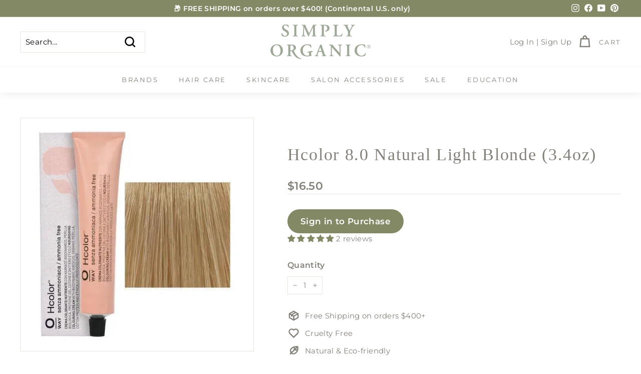

--- FILE ---
content_type: text/css
request_url: https://tags.srv.stackadapt.com/sa.css
body_size: -11
content:
:root {
    --sa-uid: '0-c9f185a5-9629-5f7b-7319-52386543097c';
}

--- FILE ---
content_type: text/javascript; charset=utf-8
request_url: https://shop.simplyorganicbeauty.com/products/8-0-natural-light-blonde.js
body_size: 649
content:
{"id":8080185929,"title":"Hcolor 8.0 Natural Light Blonde (3.4oz)","handle":"8-0-natural-light-blonde","description":"\u003cp\u003e\u003cstrong\u003eOway Hcolor 8.0 Natural Light Blonde \u003c\/strong\u003eis a part of our \u003cstrong\u003eNatural Series.\u003c\/strong\u003e Needed in grey coverage scenarios of 30% or more, it's ideal for achieving flawless grey coverage. \u003c\/p\u003e\n\u003cp\u003e\u003cstrong\u003e8.0 Natural Light Blonde\u003c\/strong\u003e contains equal parts of all primary colors: red, yellow and blue.\u003cbr\u003e\u003cbr\u003eHcolor is our award-winning ammonia-free color line made with biodynamic botanicals, organic and fair trade ingredients. Artfully created with high quality Italian micro-pigments, it's nourishing plant butter base is formulated to reduce the risks of allergies and enhance the health of the hair, scalp and mind. \u003c\/p\u003e\n\u003cul\u003e\u003c\/ul\u003e\n\u003cp\u003e\u003cstrong\u003e\u003c\/strong\u003e \u003cimg src=\"https:\/\/cdn.shopify.com\/s\/files\/1\/1527\/5965\/files\/cf_small.png?v=1478754961\" alt=\"cruelty-free-hair-color\"\u003e\u003cimg src=\"https:\/\/cdn.shopify.com\/s\/files\/1\/1527\/5965\/files\/v_small.png?v=1478754951\" alt=\"vegan-organic-hair-color\"\u003e \u003cimg src=\"https:\/\/cdn.shopify.com\/s\/files\/1\/1527\/5965\/files\/best-hair-color-2016_small.png?v=1478886918\" alt=\"best-organic-hair-color\" width=\"83\" height=\"76\"\u003e \u003cimg alt=\"best-ammonia-free-hair-color-2016\" src=\"https:\/\/cdn.shopify.com\/s\/files\/1\/1527\/5965\/files\/best-ammonia-free-hair-color-2017_small.png?v=1478886811\" width=\"72\" height=\"71\"\u003e \u003cimg src=\"https:\/\/cdn.shopify.com\/s\/files\/1\/1527\/5965\/files\/oway-hcolor-awards_small.png?v=1478886801\" alt=\"best-professional-ammonia-free-hair-color-2015\" width=\"73\" height=\"72\"\u003e \u003c\/p\u003e","published_at":"2015-09-03T13:53:00-04:00","created_at":"2016-10-12T19:45:11-04:00","vendor":"Oway","type":"Hair Color","tags":[".0 Natural","_14ff","_3930","_5804","Brand: Oway","CYBER2025","FLASHSALE720","Hair Color","Hcolor","Oway","OwayCOLOR","OwayHcolor"],"price":1650,"price_min":1650,"price_max":1650,"available":false,"price_varies":false,"compare_at_price":null,"compare_at_price_min":0,"compare_at_price_max":0,"compare_at_price_varies":false,"variants":[{"id":26271390217,"title":"Default Title","option1":"Default Title","option2":null,"option3":null,"sku":"OW-COLCRC-HCOLOR-8.0-100ML","requires_shipping":true,"taxable":true,"featured_image":null,"available":false,"name":"Hcolor 8.0 Natural Light Blonde (3.4oz)","public_title":null,"options":["Default Title"],"price":1650,"weight":136,"compare_at_price":null,"inventory_quantity":-2,"inventory_management":"shopify","inventory_policy":"deny","barcode":"","quantity_rule":{"min":1,"max":null,"increment":1},"quantity_price_breaks":[],"requires_selling_plan":false,"selling_plan_allocations":[]}],"images":["\/\/cdn.shopify.com\/s\/files\/1\/1527\/5965\/files\/Hcolor_8.0_5cc0dd1f-6165-468f-899e-4934da85fccf.webp?v=1723067009"],"featured_image":"\/\/cdn.shopify.com\/s\/files\/1\/1527\/5965\/files\/Hcolor_8.0_5cc0dd1f-6165-468f-899e-4934da85fccf.webp?v=1723067009","options":[{"name":"Title","position":1,"values":["Default Title"]}],"url":"\/products\/8-0-natural-light-blonde","media":[{"alt":"Oway-Hcolor-8.0","id":24526489124942,"position":1,"preview_image":{"aspect_ratio":1.0,"height":540,"width":540,"src":"https:\/\/cdn.shopify.com\/s\/files\/1\/1527\/5965\/files\/Hcolor_8.0_5cc0dd1f-6165-468f-899e-4934da85fccf.webp?v=1723067009"},"aspect_ratio":1.0,"height":540,"media_type":"image","src":"https:\/\/cdn.shopify.com\/s\/files\/1\/1527\/5965\/files\/Hcolor_8.0_5cc0dd1f-6165-468f-899e-4934da85fccf.webp?v=1723067009","width":540}],"requires_selling_plan":false,"selling_plan_groups":[]}